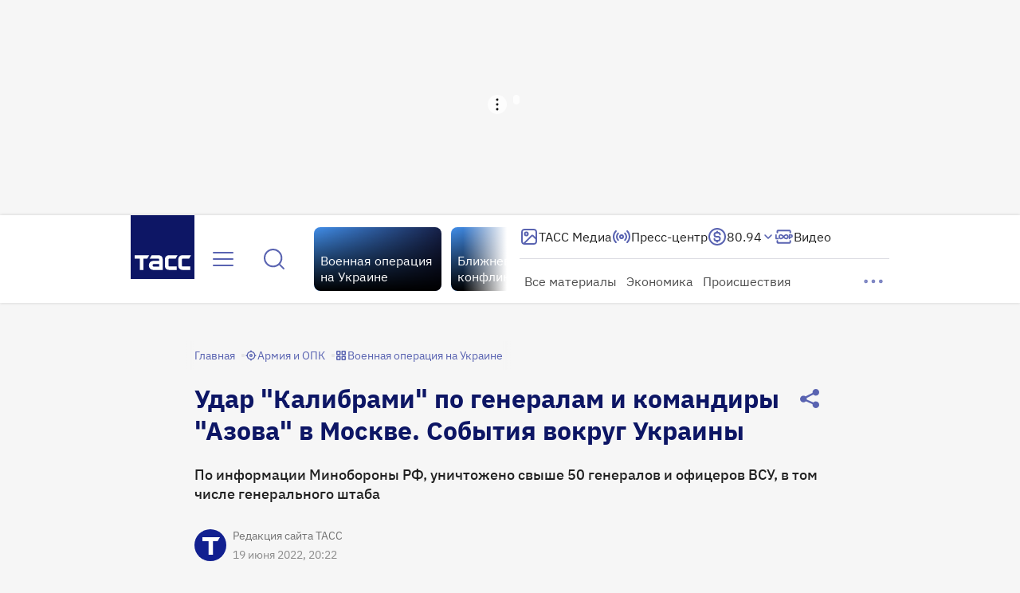

--- FILE ---
content_type: text/html
request_url: https://tns-counter.ru/nc01a**R%3Eundefined*tass_ru/ru/UTF-8/tmsec=mx3_tass_ru/980256977***
body_size: 16
content:
2D2A782F691E8DB7G1763610039:2D2A782F691E8DB7G1763610039

--- FILE ---
content_type: text/css; charset=UTF-8
request_url: https://tass.ru/_next/static/css/2f5d12f29df51ea0.css
body_size: 29
content:
.RecommendedBlock_container___t7nQ{width:100%;max-width:100%;max-width:792px;margin-bottom:40px}@container mobile-wrapper (inline-size > 0){.RecommendedBlock_container___t7nQ{width:100vw;min-width:360px;max-width:392px;margin-bottom:32px}}

--- FILE ---
content_type: text/css; charset=UTF-8
request_url: https://tass.ru/_next/static/css/e007041664576e07.css
body_size: 451
content:
.VideoPlayer_wrapper__mMUNM{position:relative;width:100%;height:100%}.VideoPlayer_video__uxoDo{width:100%;height:100%;object-fit:contain;background:var(--grey-100,#000)}.VideoPlayer_controls__JMQiz{display:grid;grid-template-columns:auto 48px 1fr auto;align-items:center;width:100%;padding:4px 8px;column-gap:4px}.VideoPlayer_controls__JMQiz .VideoPlayer_volume__DRyvq{display:flex;gap:4px;align-items:center}.VideoPlayer_controls__JMQiz .VideoPlayer_volume__DRyvq>input[type=range]{margin-right:8px}.ProgressSlider_range__fR5UZ{width:100%;height:var(--track-height,20px);background:linear-gradient(to right,var(--white-100,#fff) var(--current-value),var(--white-20,hsla(0,0%,100%,.2)) var(--current-value));cursor:pointer;appearance:none}.ProgressSlider_range__fR5UZ::-webkit-slider-runnable-track{width:100%;background:var(--white-20,hsla(0,0%,100%,.2));outline:none;cursor:pointer;height:var(--track-height,20px)}.ProgressSlider_range__fR5UZ::-webkit-slider-thumb{width:calc(var(--track-height, 20px)*2);height:calc(var(--track-height, 20px)*2);background:var(--white-100,#fff);cursor:pointer;appearance:none;margin-top:calc(var(--track-height, 20px)/2*-1)}.ProgressSlider_range__fR5UZ::-moz-range-track{width:100%;background:var(--white-20,hsla(0,0%,100%,.2));outline:none;cursor:pointer;height:var(--track-height,20px)}.ProgressSlider_range__fR5UZ::-moz-range-progress{height:var(--track-height,20px);background:var(--white-100,#fff)}.ProgressSlider_range__fR5UZ::-moz-range-thumb{width:calc(var(--track-height, 20px)*2);height:calc(var(--track-height, 20px)*2);background:var(--white-100,#fff);cursor:pointer;appearance:none;border:none;border-radius:0}.ProgressSlider_range--optional_layer__9dUHE{background:linear-gradient(to right,var(--white-100,#fff) var(--current-value),var(--white-50,hsla(0,0%,100%,.5)) var(--current-value),var(--white-50,hsla(0,0%,100%,.5)) var(--optional-value),var(--white-20,hsla(0,0%,100%,.2)) var(--optional-value))}.ProgressSlider_range--optional_layer__9dUHE::-moz-range-track{background:linear-gradient(to right,var(--white-100,#fff) var(--current-value),var(--white-50,hsla(0,0%,100%,.5)) var(--current-value),var(--white-50,hsla(0,0%,100%,.5)) var(--optional-value),var(--white-20,hsla(0,0%,100%,.2)) var(--optional-value))}

--- FILE ---
content_type: application/javascript; charset=UTF-8
request_url: https://tass.ru/_next/static/chunks/app/new/(root)/(app)/(router)/desktop/layout-be83221966b3014b.js
body_size: 11410
content:
!function(){try{var e="undefined"!=typeof window?window:"undefined"!=typeof global?global:"undefined"!=typeof self?self:{},t=Error().stack;t&&(e._sentryDebugIds=e._sentryDebugIds||{},e._sentryDebugIds[t]="31b8e7b3-d34d-4fc7-a0db-d9e24a71287c",e._sentryDebugIdIdentifier="sentry-dbid-31b8e7b3-d34d-4fc7-a0db-d9e24a71287c")}catch(e){}}(),(self.webpackChunk_N_E=self.webpackChunk_N_E||[]).push([[7509],{75480:function(e,t,r){"use strict";r.r(t),r.d(t,{ReactComponent:function(){return o}});var n,a,i=r(48769);function s(){return(s=Object.assign?Object.assign.bind():function(e){for(var t=1;t<arguments.length;t++){var r=arguments[t];for(var n in r)({}).hasOwnProperty.call(r,n)&&(e[n]=r[n])}return e}).apply(null,arguments)}let o=e=>i.createElement("svg",s({xmlns:"http://www.w3.org/2000/svg",width:64,height:64,fill:"none"},e),n||(n=i.createElement("path",{fill:"#0D1665",d:"M64 0H0v64h64z"})),a||(a=i.createElement("path",{fill:"#fff",d:"M4.095 40.162h14.509l-1.982 3.436H12.81v11.33H9.18v-11.33H4.095zM38.703 43.599c-.41 0-.704.252-.704.686v6.539c0 .433.293.668.704.668h7.519v3.436h-7.519c-2.632 0-4.34-1.59-4.34-4.104v-6.54c0-2.492 1.708-4.122 4.34-4.122h8.422L45.143 43.6zM27.816 40.162h-6.791L19.043 43.6h8.773c.434 0 .687.252.687.686v1.571h-5.694c-2.61 0-4.534 1.924-4.534 4.538s1.924 4.539 4.534 4.539h9.324V44.289c0-2.492-1.707-4.122-4.317-4.122m.687 11.438h-5.247c-.75 0-1.296-.547-1.296-1.296 0-.75.546-1.319 1.296-1.319h5.247zM52.182 43.599c-.411 0-.705.252-.705.686v6.539c0 .433.294.668.705.668H59.7v3.436h-7.518c-2.628 0-4.34-1.59-4.34-4.104v-6.54c0-2.492 1.707-4.122 4.34-4.122h8.421L58.622 43.6z"})))},61441:function(e,t,r){"use strict";r.r(t),r.d(t,{ReactComponent:function(){return o}});var n,a,i=r(48769);function s(){return(s=Object.assign?Object.assign.bind():function(e){for(var t=1;t<arguments.length;t++){var r=arguments[t];for(var n in r)({}).hasOwnProperty.call(r,n)&&(e[n]=r[n])}return e}).apply(null,arguments)}let o=e=>i.createElement("svg",s({xmlns:"http://www.w3.org/2000/svg",width:80,height:80,fill:"none"},e),n||(n=i.createElement("g",{fill:"#fff",clipPath:"url(#logo_square_large_svg__a)"},i.createElement("path",{d:"M5.12 50.203h18.135l-2.478 4.295h-4.764V68.66h-4.538V54.498H5.119zM48.38 54.498c-.514 0-.881.316-.881.858v8.173c0 .542.367.836.88.836h9.399v4.295H48.38c-3.291 0-5.425-1.987-5.425-5.13v-8.174c0-3.116 2.134-5.154 5.425-5.154h10.526l-2.477 4.296zM34.77 50.203h-8.489l-2.478 4.295h10.968c.541 0 .858.316.858.858v1.964H28.51c-3.263 0-5.667 2.405-5.667 5.673s2.404 5.673 5.667 5.673h11.656V55.362c0-3.116-2.134-5.154-5.396-5.154m.858 14.298h-6.56c-.936 0-1.62-.683-1.62-1.62s.684-1.648 1.62-1.648h6.56zM65.227 54.498c-.514 0-.88.316-.88.858v8.173c0 .542.367.836.88.836h9.398v4.295h-9.398c-3.285 0-5.424-1.987-5.424-5.13v-8.174c0-3.116 2.133-5.154 5.424-5.154h10.527l-2.478 4.296z"}))),a||(a=i.createElement("defs",null,i.createElement("clipPath",{id:"logo_square_large_svg__a"},i.createElement("path",{fill:"#fff",d:"M0 0h80v80H0z"})))))},6544:function(e,t,r){"use strict";r.d(t,{r:function(){return s}});var n,a=r(48769);function i(){return(i=Object.assign?Object.assign.bind():function(e){for(var t=1;t<arguments.length;t++){var r=arguments[t];for(var n in r)({}).hasOwnProperty.call(r,n)&&(e[n]=r[n])}return e}).apply(null,arguments)}let s=e=>a.createElement("svg",i({xmlns:"http://www.w3.org/2000/svg",width:32,height:32,fill:"none"},e),n||(n=a.createElement("path",{fill:"currentColor",fillRule:"evenodd",d:"M3 8a1 1 0 0 1 1-1h24a1 1 0 1 1 0 2H4a1 1 0 0 1-1-1m0 8a1 1 0 0 1 1-1h24a1 1 0 1 1 0 2H4a1 1 0 0 1-1-1m0 8a1 1 0 0 1 1-1h24a1 1 0 1 1 0 2H4a1 1 0 0 1-1-1",clipRule:"evenodd"})))},46734:function(e,t,r){Promise.resolve().then(r.bind(r,70651)),Promise.resolve().then(r.bind(r,72737)),Promise.resolve().then(r.bind(r,9289)),Promise.resolve().then(r.bind(r,79993)),Promise.resolve().then(r.bind(r,32337)),Promise.resolve().then(r.bind(r,96595)),Promise.resolve().then(r.bind(r,42408)),Promise.resolve().then(r.bind(r,2443)),Promise.resolve().then(r.bind(r,37867)),Promise.resolve().then(r.bind(r,21324)),Promise.resolve().then(r.bind(r,7148)),Promise.resolve().then(r.bind(r,25208)),Promise.resolve().then(r.bind(r,67219)),Promise.resolve().then(r.bind(r,70010)),Promise.resolve().then(r.bind(r,27017)),Promise.resolve().then(r.bind(r,19483)),Promise.resolve().then(r.t.bind(r,25327,23)),Promise.resolve().then(r.t.bind(r,11269,23)),Promise.resolve().then(r.t.bind(r,77262,23)),Promise.resolve().then(r.bind(r,75480)),Promise.resolve().then(r.bind(r,61441))},70651:function(e,t,r){"use strict";r.d(t,{default:function(){return tN}});var n,a,i,s=r(27573),o=r(7653),l=r(20582),c=r(40460),d=r(85547),u=r(34965),_=r(39089),p=r(17394),h=r.n(p),m=({homeLink:e,leftPrimary:t,leftSecondary:r,leftTertiary:n,leftQuaternary:a,rightTopPrimaryStart:i,rightTopSecondaryStart:o,rightTopTertiaryStart:l,rightTopQuaternaryStart:c,rightTopQuinaryStart:d,rightBottom:u})=>(0,s.jsxs)("header",{className:h().wrapper,children:[(0,s.jsx)("div",{className:h().home_link,children:e}),(0,s.jsx)("div",{className:h().left_primary,children:t}),(0,s.jsx)("div",{className:h().left_secondary,children:r}),(0,s.jsx)("div",{className:h().left_tertiary,children:n}),(0,s.jsx)("div",{className:h().left_quaternary,children:a}),(0,s.jsxs)("div",{className:h().right_top,children:[(0,s.jsx)("div",{className:h().right_top__primary_start,children:i}),(0,s.jsx)("div",{className:h().right_top__secondary_start,children:o}),(0,s.jsx)("div",{className:h().right_top__tertiary_start,children:l}),(0,s.jsx)("div",{className:h().right_top__quaternary_start,children:c}),(0,s.jsx)("div",{className:h().right_top__quinary_start,children:d})]}),(0,s.jsx)("div",{className:h().right_bottom,children:u})]}),f=r(20383),v=r(94029),g=r.n(v),x=r(54148),b=r(55871);let w=()=>x.x.find(e=>window.matchMedia(`screen and (min-width: ${e}px)`).matches)??x.R.Tablet;var y=()=>{let{setCurrentScreenMode:e}=(0,b.Z)((0,f.N)(e=>({setCurrentScreenMode:e.setCurrentScreenMode})));(0,o.useEffect)(()=>{let t=()=>e(w()),r=g()(t,20,{leading:!0});return window.addEventListener("resize",r),t(),()=>window.removeEventListener("resize",r)},[e])},j=r(84792),k=r.n(j),P=()=>(0,s.jsxs)("div",{className:k().container,children:[(0,s.jsx)("div",{className:k().top}),(0,s.jsx)("div",{className:k().bottom})]}),N=r(8857),S=r(29291),E=e=>{let t=(0,S.Z)(e=>e.setColumnCount),r=(0,o.useRef)(null);return(0,o.useEffect)(()=>{let n=new ResizeObserver(r=>{r.forEach(r=>{t(Math.round(r.contentRect.width/e))})});return r.current&&n.observe(r.current),()=>{r.current&&n.unobserve(r.current)}},[t,e]),r},C=r(67754),L=r(96595),T=r(77191),M=r(66714),D=r(45755),Z=r(53711),I=r(26493),R=r(93628),O=({topAdSlotStatus:e,setTopAdSlotStatus:t,isAllowed:r,maxAttempts:n=10})=>{let a=(0,C.usePathname)(),i=(0,o.useRef)(a),[s,l]=(0,o.useState)({pathname:1,attempt:0}),c=(0,o.useDeferredValue)(e);(0,o.useEffect)(()=>i.current!==a?(t("waiting"),i.current=a,l(e=>({pathname:e.pathname+1,attempt:0}))):s.attempt>n?t("max_attempts"):void(r&&"invalid"===c&&(t("waiting"),l(e=>({...e,attempt:e.attempt+1})))),[a,c]);let d=(0,o.useCallback)(e=>{"full"===e?t(e=>"max_attempts"!==e?"checking":e):"empty"===e?t(e=>"max_attempts"!==e?"invalid":e):t("waiting")},[]);return{topAdSlotStatus:e,uniqueAttemptNumber:`${s.pathname}.${s.attempt}`,handleAdSlotStatusChange:d}},A=r(82782),H=({parentContainer:e,isDisabled:t,topAdSlotStatus:r,setTopAdSlotStatus:n})=>{let[a,i]=(0,o.useState)(!1),s="checking"===r,l=(0,o.useRef)(null);(0,o.useEffect)(()=>{if(!s)return;if(l.current=document.getElementById("branding_underlay"),!l.current)return n("simple");let{branding:r,height:a}=(null==e?void 0:e.dataset)||{},i=l.current.style;return!(r&&a)||t?(i.display="none",n("invalid")):(null==e||e.style.setProperty("--branding-top-height",`${a}`),l.current.setAttribute("aria-label","Перейти по рекламной ссылке"),n("branding"))},[s,t]),(0,o.useEffect)(()=>{var e;let r=null===(e=l.current)||void 0===e?void 0:e.style;if(!r)return A.Z;if(t)return r.display="none",A.Z;let n=new IntersectionObserver(([e])=>{i(e.isIntersecting)},{threshold:.5});return l.current&&n.observe(l.current),()=>{l.current&&n.unobserve(l.current)}},[t,"branding"===r]),(0,o.useEffect)(()=>{var e;let t=null===(e=l.current)||void 0===e?void 0:e.style;t&&(t.opacity=a?"1":"0")},[a]),(0,o.useEffect)(()=>()=>n("invalid"),[])},B=r(29336),z=r.n(B);let G=(0,c.Z)(z()),U={name:Z.X.TopInlineDesktop,baseContainerId:Z.h.TopInlineDesktop,baseParams:{p1:"dgdwf",p2:"gcah"},containerStyle:{maxHeight:250}};var $=({isBrandingDisabled:e})=>{var t;let[r,n]=(0,o.useState)("waiting"),a=(0,o.useRef)(null),i=(0,o.useId)(),{uniqueAttemptNumber:l,handleAdSlotStatusChange:c}=O({topAdSlotStatus:r,setTopAdSlotStatus:n,isAllowed:!0,maxAttempts:10});return H({topAdSlotStatus:r,parentContainer:a.current,isDisabled:e,setTopAdSlotStatus:n}),(0,s.jsxs)("div",{id:"top_banner_container",ref:a,className:G("wrapper",{allowed_branding:!e}),style:{height:null===(t=U.containerStyle)||void 0===t?void 0:t.maxHeight,overflow:"branding"===r?void 0:"hidden"},children:[(0,s.jsx)(I.Z,{hidden:"branding"===r||"simple"===r}),"max_attempts"!==r&&(0,s.jsx)(R.Z,{name:U.name,baseContainerId:U.baseContainerId,baseParams:U.baseParams,onAdSlotStatusChange:c,isLinkedToHeaderBidding:!0},`${i}_${l}_AdfoxContainer`)]},`${i}_${l}_TopAD`)},F=r(10654),q=r(35228),V=r(6544);let W=(0,l.default)(()=>Promise.all([r.e(9825),r.e(2156),r.e(9642),r.e(4910),r.e(9039),r.e(4570),r.e(1010),r.e(8491)]).then(r.bind(r,58491)),{loadableGenerated:{webpack:()=>[58491]},ssr:!1,loading:()=>(0,s.jsx)(q.Z,{size:"m",color:"primary",ariaLabel:"Открыть меню",children:(0,s.jsx)(V.r,{})})});var X=()=>(0,s.jsx)(W,{}),Y=r(51013),J=r(80672),Q=r(58955),K=r(52394),ee=r(92560),et=r(854),er=r(48769);function en(){return(en=Object.assign?Object.assign.bind():function(e){for(var t=1;t<arguments.length;t++){var r=arguments[t];for(var n in r)({}).hasOwnProperty.call(r,n)&&(e[n]=r[n])}return e}).apply(null,arguments)}let ea=e=>er.createElement("svg",en({xmlns:"http://www.w3.org/2000/svg",width:24,height:24,fill:"none"},e),n||(n=er.createElement("path",{stroke:"currentColor",strokeLinecap:"round",strokeLinejoin:"round",strokeWidth:2,d:"M16.2 21H6.931c-.605 0-.908 0-1.049-.12a.5.5 0 0 1-.173-.42c.014-.183.228-.397.657-.826l8.503-8.503c.396-.396.594-.594.822-.668a1 1 0 0 1 .618 0c.228.074.426.272.822.668L21 15v1.2M16.2 21c1.68 0 2.52 0 3.162-.327a3 3 0 0 0 1.311-1.311C21 18.72 21 17.88 21 16.2M16.2 21H7.8c-1.68 0-2.52 0-3.162-.327a3 3 0 0 1-1.311-1.311C3 18.72 3 17.88 3 16.2V7.8c0-1.68 0-2.52.327-3.162a3 3 0 0 1 1.311-1.311C5.28 3 6.12 3 7.8 3h8.4c1.68 0 2.52 0 3.162.327a3 3 0 0 1 1.311 1.311C21 5.28 21 6.12 21 7.8v8.4M10.5 8.5a2 2 0 1 1-4 0 2 2 0 0 1 4 0"})));var ei=()=>{let e=(0,o.useContext)(L.m),t=(0,o.useMemo)(()=>{var t;return null==e?void 0:null===(t=e.products)||void 0===t?void 0:t.items.find(e=>"https://www.tassphoto.com/ru"===e.url)},[e]);return t?(0,s.jsxs)(et.Z,{size:"m",color:"primary",href:t.url,ariaLabel:t.aria,target:t.target,children:[(0,s.jsx)(ea,{}),(0,s.jsx)("span",{children:t.label})]}):null},es=r(3345),eo=r(62966),el=r(85295),ec=r(46320),ed=()=>{let{loopChannelMode:e,setLoopChannelMode:t}=(0,u.Z)((0,f.N)(e=>({loopChannelMode:e.mode,setLoopChannelMode:e.setMode})));return(0,s.jsxs)(el.Z,{size:"m",color:"primary",onClick:()=>{"modal"===e?t(null):t("modal"),(0,es.O)(eo.j$.MobileAndCompactPlayerStartButtonClick)},children:[(0,s.jsx)(ec.r,{}),(0,s.jsx)("span",{children:"Видео"})]})},eu=r(62156),e_=r(87659),ep=r(62853),eh=r(19483),em=r(5061),ef=r.n(em);let ev=(0,l.default)(()=>Promise.all([r.e(5312),r.e(9039),r.e(6440),r.e(3385),r.e(2938),r.e(4212)]).then(r.bind(r,94212)).then(e=>e.SwiperImages).catch(()=>()=>null),{loadableGenerated:{webpack:()=>[94212]},ssr:!1});var eg=()=>{var e,t,r;let n=(0,o.useContext)(eh.Y),a=(0,o.useRef)(null),[i,l]=(0,o.useState)(!1),[c,u]=(0,o.useState)(!1),[_,p]=(0,o.useState)(!1);if((0,o.useEffect)(()=>{if(!a.current)return;let e=()=>{var e;let t=null===(e=a.current)||void 0===e?void 0:e.getBoundingClientRect();u(!!(t&&t.width>0&&t.height>0))},t=new ResizeObserver(e);return t.observe(a.current),e(),()=>t.disconnect()},[]),!n)return null;let h=(n.data||[]).map(e=>e.image);return(0,s.jsxs)(e_.default,{ref:a,prefetch:!1,href:(null===(e=n.cta_link)||void 0===e?void 0:e.url)??"",target:"_blank","aria-label":n.meta_title??void 0,className:ef().wrapper,onMouseEnter:()=>p(!0),onMouseLeave:()=>p(!1),children:[(0,s.jsxs)("div",{className:ef().photos,children:[!i&&(0,s.jsx)(ep.Z,{imageUrl:h[0].url,isPriority:!0}),c&&(0,s.jsx)(ev,{imagesUrl:h.map(({url:e})=>e),mediaStorageUrl:d.PUBLIC_SERVICES.STORAGE_URL,cardsEffect:{perSlideRotate:2,perSlideOffset:10},isAutoplay:_,onRender:()=>l(!0),isLoop:!0,hidePagination:!0,disableTouchMove:!0})]}),(0,s.jsxs)("div",{className:ef().text,children:[(0,s.jsx)("span",{children:null===(t=n.cta_link)||void 0===t?void 0:t.url_text}),(0,s.jsx)("span",{className:ef().caption,children:null===(r=n.cta_link)||void 0===r?void 0:r.url_text_quaternary})]})]})},ex=r(79525),eb=r(93459),ew=r(75158),ey=r(35796),ej=r.n(ey),ek=o.memo(()=>{let e=(0,N.Z)(e=>e.toggleIsDesktopTgfExpanded);return(0,s.jsx)("div",{className:ej().hidden_desktop_extra_large,children:(0,s.jsx)(eb.Z,{size:"m",color:"blue",onClick:()=>{e(!1),(0,es.O)(eo.xh.CloseFeedButton)},ariaLabel:"Закрыть телеграф",children:(0,s.jsx)(ew.r,{})})})});function eP(){return(eP=Object.assign?Object.assign.bind():function(e){for(var t=1;t<arguments.length;t++){var r=arguments[t];for(var n in r)({}).hasOwnProperty.call(r,n)&&(e[n]=r[n])}return e}).apply(null,arguments)}let eN=e=>er.createElement("svg",eP({xmlns:"http://www.w3.org/2000/svg",width:16,height:16,fill:"none"},e),a||(a=er.createElement("path",{stroke:"#fff",strokeLinecap:"round",strokeLinejoin:"round",strokeWidth:1.5,d:"M6.236 14c.47.415 1.088.667 1.764.667s1.294-.252 1.764-.667M12 5.334a4 4 0 1 0-8 0c0 2.06-.52 3.47-1.1 4.403-.49.787-.735 1.18-.726 1.29.01.122.036.168.134.24.088.067.487.067 1.284.067h8.815c.798 0 1.197 0 1.285-.066.098-.073.124-.12.134-.24.009-.11-.236-.504-.726-1.29-.58-.934-1.1-2.344-1.1-4.404"})));function eS(){return(eS=Object.assign?Object.assign.bind():function(e){for(var t=1;t<arguments.length;t++){var r=arguments[t];for(var n in r)({}).hasOwnProperty.call(r,n)&&(e[n]=r[n])}return e}).apply(null,arguments)}let eE=e=>er.createElement("svg",eS({xmlns:"http://www.w3.org/2000/svg",width:16,height:16,fill:"none"},e),i||(i=er.createElement("path",{stroke:"#fff",strokeLinecap:"round",strokeLinejoin:"round",strokeWidth:1.5,d:"M5.755 2.023A4 4 0 0 1 12 5.333c0 1.401.18 2.501.432 3.355m-8.26-4.516A4 4 0 0 0 4 5.334c0 2.06-.52 3.47-1.1 4.403-.49.787-.735 1.18-.726 1.29.01.122.036.168.134.24.088.067.487.067 1.285.067h7.74M6.236 14c.47.415 1.088.667 1.764.667s1.294-.252 1.764-.667M14 14 2 2"})));var eC=r(93231),eL=o.memo(()=>{let{isNotificationsMuted:e,setIsNotificationsMuted:t}=(0,eC.Z)((0,f.N)(e=>({isNotificationsMuted:e.isNotificationsMuted,setIsNotificationsMuted:e.setIsNotificationsMuted})));return(0,s.jsx)(eb.Z,{size:"m",color:"blue",onClick:()=>{t(!e),(0,es.O)(eo.xh.ToggleNotifications)},ariaLabel:e?"Включить уведомления телеграфа":"Выключить уведомления телеграфа",children:e?(0,s.jsx)(eE,{"data-test-id":"notification-off"}):(0,s.jsx)(eN,{"data-test-id":"notification-on"})})}),eT=r(25842),eM=r.n(eT),eD=({children:e})=>(0,s.jsx)("div",{className:eM().wrapper,children:e}),eZ=r(93229),eI=r.n(eZ),eR=({children:e,bottom:t})=>(0,s.jsxs)(s.Fragment,{children:[!!t&&(0,s.jsx)("div",{className:eI().bottom,children:t}),(0,s.jsx)("div",{className:eI().wrapper,children:e})]}),eO=r(24029),eA=r.n(eO),eH=()=>(0,s.jsx)("div",{className:eA().title,children:"Последние новости"}),eB=r(52844),ez=r(15838),eG=r.n(ez),eU=()=>{let e=(0,C.useRouter)();return(0,s.jsx)("div",{className:eG().wrapper,children:(0,s.jsxs)(eR,{children:[(0,s.jsx)(eD,{children:(0,s.jsx)(ek,{})}),(0,s.jsx)("div",{className:eG().container,children:(0,s.jsx)(eB.Z,{onReload:()=>e.refresh()})})]})})};let e$=(0,l.default)(()=>Promise.all([r.e(1271),r.e(1668),r.e(7137),r.e(9955)]).then(r.bind(r,59955)).catch(()=>()=>(0,s.jsx)(eU,{})),{loadableGenerated:{webpack:()=>[59955]},ssr:!1}),eF=(0,l.default)(()=>Promise.all([r.e(3205),r.e(1668),r.e(7783),r.e(6199),r.e(4931)]).then(r.bind(r,40360)).catch(()=>()=>null),{loadableGenerated:{webpack:()=>[40360]},ssr:!1}),eq=(0,l.default)(()=>Promise.all([r.e(2861),r.e(1668),r.e(7783),r.e(6199),r.e(1529)]).then(r.bind(r,77353)).catch(()=>()=>null),{loadableGenerated:{webpack:()=>[77353]},ssr:!1}),eV=(0,l.default)(()=>Promise.all([r.e(9022),r.e(7117)]).then(r.bind(r,27117)).catch(()=>()=>null),{loadableGenerated:{webpack:()=>[27117]},ssr:!1}),eW=(0,l.default)(()=>Promise.all([r.e(3959),r.e(1915)]).then(r.bind(r,11915)).catch(()=>()=>null),{loadableGenerated:{webpack:()=>[11915]},ssr:!1});var eX=o.memo(()=>{let{isDeferredLoadAllowed:e}=(0,eu.Z)(),t=(0,o.useCallback)(()=>(0,es.O)(eo.xh.Message),[]);return(0,s.jsxs)(eR,{bottom:e&&(0,s.jsxs)(s.Fragment,{children:[(0,s.jsx)(eV,{}),(0,s.jsx)(eW,{})]}),children:[(0,s.jsxs)(eD,{children:[(0,s.jsx)(eL,{}),(0,s.jsx)(ek,{})]}),e&&(0,s.jsx)(e$,{renderActiveDate:({date:e})=>(0,s.jsx)(eF,{date:e}),renderMessage:({data:e,isFirst:r,shouldDisplayDate:n})=>(0,s.jsxs)(s.Fragment,{children:[r&&(0,s.jsx)(eH,{}),(0,s.jsx)(ex.Z,{href:e.content_url,onClick:t,children:(0,s.jsx)(eq,{data:e,isFirst:r,shouldDisplayDate:n})})]})})]})});let eY={name:Z.X.FullscreenDesktop,baseContainerId:Z.h.FullscreenDesktop,baseParams:{p1:"dgdwi",p2:"gdtg"},fullscreenBannerBlacklist:[]};var eJ=o.memo(()=>{let e=(0,C.usePathname)();return(0,s.jsx)(R.Z,{name:eY.name,baseContainerId:eY.baseContainerId,baseParams:eY.baseParams,fullscreenBannerBlacklist:eY.fullscreenBannerBlacklist,type:"/sport/9148635"===e?"fullscreen":void 0,platform:"desktop",isLinkedToHeaderBidding:!0})}),eQ=r(87904),eK=r(7287),e0=r.n(eK);let e1={p1:"dgdwb",p2:"gbws"},e2={maxHeight:600};var e4=o.memo(({isHidden:e})=>(0,s.jsx)("div",{className:e0().container,children:(0,s.jsx)(R.Z,{name:Z.X.SidebarInline,baseContainerId:Z.h.SideBar,baseParams:e1,containerStyle:e2,isHidden:e,isLinkedToHeaderBidding:!0,sequentialLoading:!0})})),e6=r(40431),e3=r(20506),e8=r(30072),e5=({bannerInstance:e,isHidden:t,timeInterval:r,limit:n=Number.MAX_SAFE_INTEGER,isReloadDisabled:a})=>{let i=(0,e8.Z)(e=>e.isTabActive),[s,l]=(0,o.useState)(0);return(0,o.useEffect)(()=>{if(r&&!t&&i&&e&&n&&s<n&&!a){let t=window.setTimeout(()=>{var t;l(e=>e+1),null==e||e.reload(),(0,e3.Z)({name:"useBannerReload",text:`banner with containerId: "${null==e?void 0:null===(t=e.bannerOptionsForAdFox)||void 0===t?void 0:t.containerId}" has been reloaded ${s+1} times`})},r);return()=>window.clearTimeout(t)}},[e,i,t,n,s,r,a]),null},e7=r(28698),e9=r.n(e7);let te={p1:"dgdwc",p2:"gbws"},tt={maxHeight:600};var tr=o.memo(({isHidden:e,bannerTopPosition:t})=>{let[r,n]=(0,o.useState)(null),[a,i]=(0,o.useState)(!1),l=(0,o.useRef)(null),c=(0,o.useMemo)(()=>({root:null,rootMargin:`-${t}px 0px 0px`,threshold:.001}),[t]),[d,u]=(0,e6.Z)(c);return(0,o.useEffect)(()=>{l&&!d&&u(l)},[u,l,d]),(0,o.useEffect)(()=>{d&&!a&&i(!d.isIntersecting)},[d,a]),e5({bannerInstance:r,isHidden:e,isReloadDisabled:a,timeInterval:32e3,limit:10}),(0,s.jsxs)("div",{className:e9().container,children:[(0,s.jsx)("div",{ref:l}),(0,s.jsx)(R.Z,{name:Z.X.SidebarTop,baseContainerId:Z.h.SideBar,baseParams:te,containerStyle:tt,isHidden:e,isLinkedToHeaderBidding:!0,onBannerInstance:n})]})}),tn=r(78246),ta=r.n(tn),ti=o.memo(({isHidden:e=!1})=>{var t;let{adPositions:r}=(0,eQ.Z)((0,f.N)(e=>({adPositions:e.adPositions}))),[n,a]=(0,o.useState)(0),[i,l]=(0,o.useState)([]),[c,d]=(0,o.useState)(0),u=(0,o.useRef)(null);return(0,o.useEffect)(()=>{let e=document.querySelector("main");if(!e)return;let t=new ResizeObserver(()=>{let e=document.querySelector("footer");e&&d(e.getBoundingClientRect().top+window.scrollY)});return t.observe(e),()=>{t.disconnect()}},[]),(0,o.useEffect)(()=>{if(u.current){if(!r.length){l([]),a(c-(u.current.getBoundingClientRect().top+window.scrollY));return}a(r[0].top-(u.current.getBoundingClientRect().top+window.scrollY)),l(r.map((e,t)=>{var n;let a=(null===(n=r[t+1])||void 0===n?void 0:n.top)||c;return{id:e.id,height:a-e.top}},[]))}},[r,c]),(0,s.jsxs)(s.Fragment,{children:[(0,s.jsx)("div",{style:{height:n},className:ta().container,ref:u,children:(0,s.jsx)(tr,{isHidden:e,bannerTopPosition:(null===(t=u.current)||void 0===t?void 0:t.getBoundingClientRect().top)??0})}),i.map(({id:t,height:r})=>(0,s.jsx)("div",{style:{height:r},className:ta().container,children:(0,s.jsx)(e4,{isHidden:e})},t))]})}),ts=r(2443),to=()=>{let e=(0,e8.Z)(e=>e.setIsTabActive);(0,o.useEffect)(()=>{let t=t=>{e("focus"===t.type)};return e(document.hasFocus()),window.addEventListener("blur",t),window.addEventListener("focus",t),()=>{window.removeEventListener("blur",t),window.removeEventListener("focus",t)}},[e])},tl=r(35223),tc=r(56887),td=r(56710),tu=r.n(td);let t_=(0,l.default)(()=>Promise.all([r.e(8015),r.e(8731)]).then(r.bind(r,38731)).catch(()=>()=>null),{loadableGenerated:{webpack:()=>[38731]},ssr:!1});var tp=()=>{let e=(0,o.useContext)(L.m),{isDeferredLoadAllowed:t}=(0,eu.Z)(),r=(0,o.useMemo)(()=>null==e?void 0:e.other.items.find(e=>"/"===e.url),[e]),n=(null==r?void 0:r.url)??"/";return(0,s.jsx)(tc.Z,{href:n,"aria-label":null==r?void 0:r.aria,onClick:()=>{(0,es.O)(eo.ow.Logo,n)},children:(0,s.jsxs)("div",{className:tu().wrapper,children:[t&&(0,s.jsx)(t_,{startDate:d.V2,endDate:d.fO,media:d.$j}),(0,s.jsx)("div",{className:tu().logo,children:null==r?void 0:r.icon})]})})};r(5963),r(31395);var th=r(60429),tm=r.n(th);let tf=(0,c.Z)(tm()),tv=(0,l.default)(()=>Promise.all([r.e(5198),r.e(7699),r.e(4910),r.e(1027),r.e(6168)]).then(r.bind(r,40466)).catch(()=>()=>null),{loadableGenerated:{webpack:()=>[40466]},ssr:!1}),tg=(0,l.default)(()=>Promise.all([r.e(743),r.e(8606),r.e(7635)]).then(r.bind(r,67635)).catch(()=>()=>null),{loadableGenerated:{webpack:()=>[67635]},loading:()=>(0,s.jsx)("div",{className:tm().above}),ssr:!1}),tx=(0,l.default)(()=>Promise.all([r.e(695),r.e(1668),r.e(6404)]).then(r.bind(r,86404)).catch(()=>()=>null),{loadableGenerated:{webpack:()=>[86404]},ssr:!1}),tb=(0,l.default)(()=>Promise.all([r.e(30),r.e(5198),r.e(4806),r.e(7828),r.e(1027),r.e(9704),r.e(4898)]).then(r.bind(r,54898)).catch(()=>()=>(0,s.jsx)(P,{})),{loadableGenerated:{webpack:()=>[54898]},ssr:!1,loading:()=>(0,s.jsx)(P,{})}),tw=(0,l.default)(()=>r.e(7525).then(r.bind(r,67525)).catch(()=>()=>null),{loadableGenerated:{webpack:()=>[67525]},ssr:!1}),ty=(0,l.default)(()=>Promise.all([r.e(4243),r.e(107),r.e(7367)]).then(r.bind(r,57367)).catch(()=>()=>null),{loadableGenerated:{webpack:()=>[57367]},ssr:!1}),tj=(0,l.default)(()=>Promise.all([r.e(1337),r.e(8858)]).then(r.bind(r,48858)).catch(()=>()=>null),{loadableGenerated:{webpack:()=>[48858]},ssr:!1}),tk=(0,l.default)(()=>Promise.all([r.e(2448),r.e(9039),r.e(6693)]).then(r.bind(r,6693)).catch(()=>()=>null),{loadableGenerated:{webpack:()=>[6693]},ssr:!1,loading:()=>(0,s.jsx)(tl.Z,{})}),tP=(0,l.default)(()=>r.e(6015).then(r.bind(r,6015)).catch(()=>()=>null),{loadableGenerated:{webpack:()=>[6015]},ssr:!1});var tN=({children:e})=>{var t,r,n;let a=(0,C.useParams)(),i=(0,C.usePathname)(),{isDeferredLoadAllowed:l}=(0,eu.Z)(),c=(0,o.useContext)(L.m),p=null==c?void 0:null===(t=c.products)||void 0===t?void 0:t.items.find(e=>"/press"===e.url),h=(null==c?void 0:null===(r=c.rubrics)||void 0===r?void 0:r.items)??[],f=(null==c?void 0:null===(n=c.regions)||void 0===n?void 0:n.items)??[],v=null==c?void 0:c.other.items.find(e=>"/feed"===e.url),g=[...v?[v]:[],...h,...f],x=a.page_slug&&a.material_id||"static"===a.page_slug,b=(0,u.Z)(e=>e.mode),w=(0,N.Z)(e=>e.isDesktopTgfExpanded),j=(0,_.Z)(e=>"visible"===e.alertStatus),k=(0,o.useContext)(ts.A);(0,T.Z)(j?[D.M,M.M]:[D.M]),y(),to();let P=E(256),S=(0,ee.Z)(),Z=({item:e})=>{var t;return(0,s.jsx)(Q.E,{title:e.name,url:e.url,mediaStorageUrl:d.PUBLIC_SERVICES.STORAGE_URL,imageUrl:null===(t=e.image)||void 0===t?void 0:t.url})};return(0,s.jsxs)(s.Fragment,{children:[(0,s.jsxs)("div",{className:tm().wrapper,style:{"--alert-height":`${M.M}px`,"--header-height":`${D.M}px`},children:[(0,s.jsx)("div",{className:tm().top,children:l&&(0,s.jsx)($,{isBrandingDisabled:"/"===i},i)}),(0,s.jsxs)("div",{className:tm().sticky,children:[(0,s.jsx)("div",{className:tf("sticky__upper",{visible:j})}),(0,s.jsx)("div",{className:tm().sticky__below,children:(0,s.jsx)(m,{homeLink:(0,s.jsx)(tp,{}),leftPrimary:(0,s.jsx)(X,{}),leftSecondary:(0,s.jsx)(tk,{}),leftTertiary:(0,s.jsx)(eg,{}),leftQuaternary:(0,s.jsx)(Y.Q,{fastScroll:!0,stories:k,renderItem:Z}),rightTopPrimaryStart:(0,s.jsx)(J.r,{stories:k,renderItem:Z}),rightTopSecondaryStart:(0,s.jsx)(ei,{}),rightTopTertiaryStart:(0,s.jsx)(K.X,{linkData:p,isLive:S}),rightTopQuaternaryStart:(0,s.jsx)(tv,{}),rightTopQuinaryStart:(0,s.jsx)(ed,{}),rightBottom:(0,s.jsx)(F.M,{categories:g})})})]}),!x&&(0,s.jsx)("section",{"data-no-mourning":!0,className:tm().above,children:(0,s.jsx)(tg,{})}),(0,s.jsxs)("div",{className:tf("columns",{is_reflowed:w,with_upper:j}),children:[(0,s.jsx)("main",{ref:P,className:tm().main,children:e}),(0,s.jsxs)("aside",{className:tm().secondary,children:[(0,s.jsx)("div",{className:tf("sticky_in_column",{small_modal:"modal"===b,fullscreen_modal:"fullscreen"===b}),children:(0,s.jsx)(tb,{})}),(0,s.jsx)("div",{className:tm().ad,children:l&&(0,s.jsx)(ti,{},i)})]}),(0,s.jsx)("aside",{className:tm().tertiary,children:(0,s.jsx)("div",{className:tm().sticky_in_column,children:(0,s.jsx)(eX,{})})}),(0,s.jsx)("aside",{className:tm().under_main,children:l&&(0,s.jsxs)(s.Fragment,{children:[(0,s.jsx)("div",{className:tm().under_main__center,children:(0,s.jsx)(tx,{})}),(0,s.jsx)("div",{className:tm().under_main__right,children:(0,s.jsx)(tj,{})})]})}),(0,s.jsx)("aside",{className:tm().bottom_fixed,children:l&&(0,s.jsxs)(s.Fragment,{children:[(0,s.jsx)(ty,{}),(0,s.jsx)(tw,{})]})})]})]}),"/"!==i&&l&&(0,s.jsx)(eJ,{}),"/"!==i&&l&&(0,s.jsx)(tP,{})]})}},87904:function(e,t,r){"use strict";var n=r(66641),a=r(72791);let i=(0,n.Ue)((0,a.mW)(e=>({adPositions:[],registerAdPosition:t=>e(e=>({adPositions:[...e.adPositions.some(e=>e.id===t.id)?e.adPositions.map(e=>e.id===t.id?t:e):[...e.adPositions,t]].sort((e,t)=>e.top-t.top)})),unregisterAdPosition:t=>e(e=>({adPositions:e.adPositions.filter(e=>e.id!==t)}))}),{name:"AdPositionStore",anonymousActionType:"AdPositionStore > anonymousAction"}));t.Z=i},98897:function(e,t,r){"use strict";var n=r(27573);r(7653);var a=r(65880),i=r(88241),s=r(82831),o=r.n(s);t.Z=({imageUrl:e,isPriority:t})=>(0,n.jsx)(a.default,{className:o().image,src:e,loader:i.Z,alt:"",width:488,height:324,loading:t?void 0:"lazy",priority:t})},62853:function(e,t,r){"use strict";var n=r(27573);r(7653);var a=r(98897),i=r(50877),s=r.n(i);t.Z=({imageUrl:e,isPriority:t})=>(0,n.jsx)("div",{className:s().wrapper,children:(0,n.jsx)("div",{className:s().container,children:(0,n.jsx)(a.Z,{imageUrl:e,isPriority:t})})})},29291:function(e,t,r){"use strict";var n=r(66641),a=r(72791);let i=(0,n.Ue)((0,a.mW)(e=>({columnCount:null,setColumnCount:t=>e({columnCount:t},!1,"LogoIntersection/SetMode")}),{name:"ColumnModeStore",anonymousActionType:"ColumnMode > anonymousAction"}));t.Z=i},88241:function(e,t,r){"use strict";var n=r(85547);t.Z=({src:e,width:t})=>{if(t>976)return`${n.PUBLIC_SERVICES.STORAGE_URL}${e}`;let r=t<=376?{width:376,height:248}:t<=488?{width:488,height:324}:t<=752?{width:752,height:496}:{width:976,height:648};return`${n.PUBLIC_SERVICES.STORAGE_URL}resize/${r.width}x${r.height}/${e}`}},54148:function(e,t,r){"use strict";var n,a;r.d(t,{R:function(){return n},x:function(){return i}}),(a=n||(n={}))[a.Tablet=768]="Tablet",a[a.DesktopSmall=1024]="DesktopSmall",a[a.Desktop=1440]="Desktop",a[a.DesktopLarge=1920]="DesktopLarge",a[a.DesktopExtraLarge=2464]="DesktopExtraLarge";let i=[2464,1920,1440,1024,768]},55871:function(e,t,r){"use strict";var n=r(66641),a=r(72791);let i=(0,n.Ue)((0,a.mW)(e=>({currentScreenMode:null,setCurrentScreenMode:t=>e({currentScreenMode:t})}),{name:"ScreenModeStore",anonymousActionType:"ScreenMode > anonymousAction"}));t.Z=i},2443:function(e,t,r){"use strict";r.d(t,{A:function(){return i}});var n=r(27573),a=r(7653);let i=(0,a.createContext)([]);t.default=({children:e,stories:t})=>{let r=(0,a.useMemo)(()=>(null==t?void 0:t.length)?t:[],[t]);return(0,n.jsx)(i.Provider,{value:r,children:e})}},40431:function(e,t,r){"use strict";var n=r(7653),a=r(58359),i=r(82782);t.Z=(e={root:null,rootMargin:"0px",threshold:1},t=!0)=>{let{current:r}=(0,n.useRef)(e),s=t?r:e,[o,l]=(0,n.useState)(null),c=(0,n.useRef)(null),d=(0,n.useRef)(null),u=(0,n.useRef)(!0),_=(0,n.useRef)(e=>{l(e[0])}),p=(0,n.useMemo)(()=>{var e;if(a.Z||"function"!=typeof IntersectionObserver)return i.Z;let t=new IntersectionObserver(_.current,s);return null===(e=d.current)||void 0===e||e.disconnect(),d.current=t,c.current=null,({current:e})=>{!u.current&&e!==c.current&&e&&(c.current&&t.unobserve(c.current),c.current=e,e&&t.observe(c.current))}},[s]);return(0,n.useEffect)(()=>(u.current=!1,()=>{var e;u.current=!0,c.current=null,null===(e=d.current)||void 0===e||e.disconnect()}),[]),[o,p]}},45755:function(e,t,r){"use strict";r.d(t,{M:function(){return n}});let n=110},19483:function(e,t,r){"use strict";r.d(t,{Y:function(){return i}});var n=r(27573),a=r(7653);let i=(0,a.createContext)(null);t.default=({children:e,blockData:t})=>{let r=(0,a.useMemo)(()=>t,[t]);return(0,n.jsx)(i.Provider,{value:r,children:e})}},93231:function(e,t,r){"use strict";var n=r(66641),a=r(72791);let i=(0,n.Ue)((0,a.mW)(e=>({notifications:[],clearNotifications:()=>{e({notifications:[]},!1,"TgfNotificationsStore/clearNotifications")},deleteNotification:t=>e(({notifications:e})=>({notifications:e.filter(e=>e.composite_id!==t)}),!1,"TgfNotificationsStore/deleteNotification"),addNotification:t=>e(({notifications:e,notificationsIdsCache:r,timerIdsCache:n,deleteNotification:a,updateNotificationsIdsCache:i})=>{let s=t.find(e=>!r.has(e.composite_id));if(s){i(new Set([s.composite_id]));let t=setTimeout(()=>a(s.composite_id),2e4);return e.length>=2?{notifications:[e[e.length-1],s],timerIdsCache:[...n,t]}:{notifications:[...e,s]}}return{notifications:e}},!1,"TgfNotificationsStore/setNotifications"),timerIdsCache:[],clearNotificationTimers:()=>e(({timerIdsCache:e})=>(e.length&&e.forEach(e=>clearTimeout(e)),{timerIdsCache:[]}),!1,"TgfNotificationsStore/clearNotificationTimers"),notificationsIdsCache:new Set,updateNotificationsIdsCache:t=>{e(e=>({notificationsIdsCache:new Set([...e.notificationsIdsCache,...t])}),!1,"useTgfNotificationsStore/updateNotificationsIdsCache")},isNotificationsMuted:!1,setIsNotificationsMuted:t=>{e({isNotificationsMuted:t},!1,"TgfNotificationsStore/setIsNotificationsMuted")}}),{name:"TgfNotificationsStore",anonymousActionType:"TgfNotificationsStore > anonymousAction"}));t.Z=i},8857:function(e,t,r){"use strict";var n=r(66641),a=r(72791);let i=(0,n.Ue)((0,a.mW)(e=>({isDesktopTgfExpanded:!1,toggleIsDesktopTgfExpanded:t=>{e({isDesktopTgfExpanded:t},!1,"TelegraphToggleExpandStore/toggleIsDesktopTgfExpanded")}}),{name:"TelegraphToggleExpandStore",anonymousActionType:"TelegraphToggleExpandStore > anonymousAction"}));t.Z=i},85295:function(e,t,r){"use strict";var n=r(27573),a=r(40460),i=r(82130),s=r.n(i);let o=(0,a.Z)(s());t.Z=({children:e,size:t,color:r,ariaLabel:a,disabled:i,isActive:s,onClick:l})=>(0,n.jsx)("button",{type:"button",className:o("wrapper",{active:s,[t]:!0,[r]:!0}),disabled:i,onClick:l,"aria-label":a,children:e})},52844:function(e,t,r){"use strict";r.d(t,{Z:function(){return _}});var n,a=r(27573);r(7653);var i=r(40460),s=r(48769);function o(){return(o=Object.assign?Object.assign.bind():function(e){for(var t=1;t<arguments.length;t++){var r=arguments[t];for(var n in r)({}).hasOwnProperty.call(r,n)&&(e[n]=r[n])}return e}).apply(null,arguments)}let l=e=>s.createElement("svg",o({xmlns:"http://www.w3.org/2000/svg",width:25,height:24,fill:"none"},e),n||(n=s.createElement("path",{stroke:"currentColor",strokeLinecap:"round",strokeLinejoin:"round",strokeWidth:2,d:"M22.5 10s-2.005-2.732-3.634-4.362a9 9 0 1 0 2.282 8.862M22.5 10V4m0 6h-6"})));var c=r(43070),d=r.n(c);let u=(0,i.Z)(d());var _=({isSmall:e,isInverse:t,onReload:r})=>(0,a.jsxs)("div",{className:u("wrapper",{small:e,inverse:t}),children:[(0,a.jsx)("div",{className:u("message",{small:e}),children:"Произошла ошибка"}),(0,a.jsx)("div",{className:u("hint",{small:e}),children:"Попробуйте перезагрузить"}),(0,a.jsx)("button",{type:"button","aria-label":"Перезагрузить",className:u("button",{inverse:t}),onClick:r,children:(0,a.jsx)(l,{})})]})},82782:function(e,t){"use strict";t.Z=()=>{}},31395:function(){},60429:function(e){e.exports={wrapper:"DesktopLayout_wrapper__PclpG",top:"DesktopLayout_top__n0oEe",sticky:"DesktopLayout_sticky__XEflu",sticky__upper:"DesktopLayout_sticky__upper__1n_Vz",sticky__below:"DesktopLayout_sticky__below__crSm6",above:"DesktopLayout_above__JF3YT",columns:"DesktopLayout_columns__UC8gA","columns--with_upper":"DesktopLayout_columns--with_upper__QMJ4x",main:"DesktopLayout_main__SMkGE",sticky_in_column:"DesktopLayout_sticky_in_column__JbGzR","sticky_in_column--fullscreen_modal":"DesktopLayout_sticky_in_column--fullscreen_modal__D_lb9","sticky_in_column--small_modal":"DesktopLayout_sticky_in_column--small_modal__MA3J4",secondary:"DesktopLayout_secondary__HNkCA",ad:"DesktopLayout_ad__LjHHb",tertiary:"DesktopLayout_tertiary__0dw9V",under_main:"DesktopLayout_under_main__EFOQd",under_main__center:"DesktopLayout_under_main__center__WsST9",under_main__right:"DesktopLayout_under_main__right__y_iiM","columns--is_reflowed":"DesktopLayout_columns--is_reflowed__FgifV",bottom_fixed:"DesktopLayout_bottom_fixed__iqLAf"}},7287:function(e){e.exports={container:"SidebarInlineAd_container__g_y9c"}},28698:function(e){e.exports={container:"SidebarTopAd_container__fkP3Y"}},29336:function(e){e.exports={wrapper:"TopAD_wrapper__P_qtj","wrapper--allowed_branding":"TopAD_wrapper--allowed_branding__t_jB9"}},82831:function(e){e.exports={image:"SlideImage_image__D3rJB"}},50877:function(e){e.exports={wrapper:"SwiperPlaceholder_wrapper__RwF2S",container:"SwiperPlaceholder_container__9jZL8"}},78246:function(e){e.exports={container:"SidebarAdBox_container__FhXio"}},84792:function(e){e.exports={container:"LoopChannelPlaceholder_container__8TTHk",top:"LoopChannelPlaceholder_top__pY_1S",bottom:"LoopChannelPlaceholder_bottom__JmZuf"}},17394:function(e){e.exports={wrapper:"Header_wrapper__lbbH4",home_link:"Header_home_link__2ujlj",left_primary:"Header_left_primary__u_qJI",left_secondary:"Header_left_secondary__Ar6V1",left_tertiary:"Header_left_tertiary__iWSwN",left_quaternary:"Header_left_quaternary__REztS",right_top:"Header_right_top__YCi3X",right_top__primary_start:"Header_right_top__primary_start__pMnOm",right_top__secondary_start:"Header_right_top__secondary_start__d7bTQ",right_top__quaternary_start:"Header_right_top__quaternary_start__hQdCd",right_top__quinary_start:"Header_right_top__quinary_start__x529I",right_bottom:"Header_right_bottom__znMKU"}},56710:function(e){e.exports={wrapper:"Logo_wrapper__gUbPw",logo:"Logo_logo__MnzO2"}},5061:function(e){e.exports={wrapper:"PhotoOfDayCompact_wrapper___1OJK",photos:"PhotoOfDayCompact_photos__9j7yD",text:"PhotoOfDayCompact_text__JiGE5",caption:"PhotoOfDayCompact_caption__Zy4NN"}},15838:function(e){e.exports={wrapper:"ErrorPlug_wrapper__Q36Dr",container:"ErrorPlug_container___3aoy",title:"ErrorPlug_title__5zUZu",caption:"ErrorPlug_caption__dzKNg"}},24029:function(e){e.exports={title:"Heading_title__NrK1X"}},93229:function(e){e.exports={wrapper:"Layout_wrapper__nw3ka",bottom:"Layout_bottom__7ZDrj"}},25842:function(e){e.exports={wrapper:"TopBar_wrapper__RDbx7"}},35796:function(e){e.exports={hidden_desktop_extra_large:"CollapseTgfButton_hidden_desktop_extra_large__77HAD"}},82130:function(e){e.exports={wrapper:"TextButton_wrapper__KyR_U","wrapper--l":"TextButton_wrapper--l__Lnm2R","wrapper--m":"TextButton_wrapper--m__zDxxp","wrapper--s":"TextButton_wrapper--s__PVV_S","wrapper--primary":"TextButton_wrapper--primary__omV33","wrapper--secondary":"TextButton_wrapper--secondary__XP4Hy","wrapper--primary_light":"TextButton_wrapper--primary_light__H7jdt","wrapper--active":"TextButton_wrapper--active__Ysoba"}},43070:function(e){e.exports={wrapper:"ErrorPlaceholder_wrapper__71Z65","wrapper--small":"ErrorPlaceholder_wrapper--small__flpDU","wrapper--inverse":"ErrorPlaceholder_wrapper--inverse__h8O5U",message:"ErrorPlaceholder_message__9pt7i","message--small":"ErrorPlaceholder_message--small__RSG1_",hint:"ErrorPlaceholder_hint__iywch","hint--small":"ErrorPlaceholder_hint--small__NdMte",button:"ErrorPlaceholder_button__9fEU_","button--inverse":"ErrorPlaceholder_button--inverse___Kmjf"}}},function(e){e.O(0,[9621,879,9039,6116,8784,30,7587,1821,3529,3440,8196,7659,6739,3467,5880,2010,7604,6509,4943,1293,7737,1744],function(){return e(e.s=46734)}),_N_E=e.O()}]);

--- FILE ---
content_type: application/javascript; charset=UTF-8
request_url: https://tass.ru/_next/static/chunks/404.6b7b6f8185037d2a.js
body_size: 2236
content:
!function(){try{var e="undefined"!=typeof window?window:"undefined"!=typeof global?global:"undefined"!=typeof self?self:{},r=Error().stack;r&&(e._sentryDebugIds=e._sentryDebugIds||{},e._sentryDebugIds[r]="92da010d-fafe-42c3-96a7-27d83903add8",e._sentryDebugIdIdentifier="sentry-dbid-92da010d-fafe-42c3-96a7-27d83903add8")}catch(e){}}(),(self.webpackChunk_N_E=self.webpackChunk_N_E||[]).push([[404],{13162:function(e,r,n){"use strict";n.d(r,{r:function(){return i}});var a,t=n(48769);function l(){return(l=Object.assign?Object.assign.bind():function(e){for(var r=1;r<arguments.length;r++){var n=arguments[r];for(var a in n)({}).hasOwnProperty.call(n,a)&&(e[a]=n[a])}return e}).apply(null,arguments)}let i=e=>t.createElement("svg",l({xmlns:"http://www.w3.org/2000/svg",width:24,height:24,fill:"none"},e),a||(a=t.createElement("path",{stroke:"currentColor",strokeLinecap:"round",strokeOpacity:.8,strokeWidth:2,d:"M15.5 3v18.5M8 3v18.5"})))},4156:function(e,r,n){"use strict";n.d(r,{r:function(){return i}});var a,t=n(48769);function l(){return(l=Object.assign?Object.assign.bind():function(e){for(var r=1;r<arguments.length;r++){var n=arguments[r];for(var a in n)({}).hasOwnProperty.call(n,a)&&(e[a]=n[a])}return e}).apply(null,arguments)}let i=e=>t.createElement("svg",l({xmlns:"http://www.w3.org/2000/svg",width:24,height:24,fill:"none"},e),a||(a=t.createElement("path",{stroke:"currentColor",strokeLinecap:"round",strokeLinejoin:"round",strokeOpacity:.8,strokeWidth:2,d:"M5 4.99c0-.972 0-1.457.202-1.725a1 1 0 0 1 .738-.395c.335-.02.74.25 1.548.788l10.515 7.01c.668.446 1.002.668 1.118.949a1 1 0 0 1 0 .766c-.116.28-.45.503-1.118.948l-10.515 7.01c-.809.54-1.213.809-1.548.789a1 1 0 0 1-.738-.395C5 20.467 5 19.98 5 19.01z"})))},60404:function(e,r,n){"use strict";n.r(r);var a=n(27573),t=n(7653),l=n(35228),i=n(4482),o=n(21969),s=n(97154),d=n(77818),c=n(4156),u=n(13162),p=n(47222),f=n(52296),g=n(19435),h=n(44482),y=n(5914),v=n(52744),x=n(18866),_=n(68528),j=n(38678),b=n(20124),m=n(84694),k=n(34096),w=n(16527),Z=n(75008),C=n(97315),P=n.n(C);r.default=({videoUrl:e,poster:r,onStarted:n})=>{let[C,E]=(0,t.useState)(!1),L=(0,t.useRef)(null),O=(0,b.Z)(L),M=(0,t.useCallback)(e=>{O(e),null==n||n()},[O,n]),I=(0,t.useCallback)(()=>{E(!0)},[]),{isPlaying:N,status:R,setStatus:D,togglePlay:U}=(0,m.Z)({playerRef:L,onStarted:M,onError:I}),{isMuted:V,volume:z,toggleMute:S,handleVolumeChange:T}=(0,k.Z)({playerRef:L,onUnmuted:O}),{bufferedAmount:W,updateOnLoaded:F,updateOnProgress:$}=(0,p.Z)(),{currentTime:q,duration:A,handleProgress:H,handleLoadedMetadata:J,handleProgressSliderSeek:Q}=(0,w.Z)({playerRef:L,onLoadedMetadata:F,onTimeUpdate:$}),{setParentContainer:B,isNativeFullscreen:G,toggleIsNativeFullscreen:K}=(0,Z.Z)();return(0,a.jsxs)("div",{ref:B,className:P().wrapper,children:[C&&(0,a.jsx)(f.Z,{color:G?"dark":"light",onReload:()=>{E(!1),U()}}),(0,a.jsx)("video",{ref:L,src:e,preload:"auto",className:P().video,poster:r,playsInline:!0,onWaiting:()=>D("waiting"),onEnded:()=>D("idle"),onPlaying:()=>{"play"!==R&&D("play")},onPause:()=>D("pause"),onTimeUpdate:H,onLoadedMetadata:J,onError:I,children:"Ваш браузер не поддерживает видео."}),"idle"===R&&(0,a.jsx)(g.Z,{children:(0,a.jsx)(h.Z,{onClick:U})}),"idle"!==R&&(0,a.jsxs)(y.Z,{isAlwaysVisible:"waiting"===R||"pause"===R,isFullscreen:G,children:[(0,a.jsx)(g.Z,{children:(0,a.jsx)(h.Z,{isPlaying:N,onClick:U})}),"waiting"===R&&(0,a.jsx)(g.Z,{children:(0,a.jsx)(v.Z,{})}),"pause"!==R&&(0,a.jsxs)(a.Fragment,{children:[(0,a.jsx)(x.Z,{value:A?q/A*100:0,optionalValue:A?W/A*100:0,onInput:Q}),(0,a.jsxs)("div",{className:P().controls,children:[(0,a.jsx)(l.Z,{color:"primary_light",size:"m",ariaLabel:N?"Пауза":"Запустить видео",onClick:U,children:N?(0,a.jsx)(u.r,{}):(0,a.jsx)(c.r,{})}),(0,a.jsx)(l.Z,{color:"primary_light",size:"m",ariaLabel:V?"Включить звук":"Выключить звук",onClick:S,children:V?(0,a.jsx)(i.r,{}):(0,a.jsx)(o.r,{})}),(0,a.jsxs)("div",{className:P().volume,children:[(0,a.jsx)(_.Z,{value:z,ariaLabel:"Управление громкостью",onChange:T}),(0,a.jsx)(j.Z,{current:q,duration:A})]}),(0,a.jsx)(l.Z,{color:"primary_light",size:"m",ariaLabel:"Свернуть",onClick:K,children:G?(0,a.jsx)(s.r,{}):(0,a.jsx)(d.r,{})})]})]})]})]})}},47222:function(e,r,n){"use strict";var a=n(7653);r.Z=function(){let[e,r]=(0,a.useState)(0);return{bufferedAmount:e,updateOnLoaded:(0,a.useCallback)(e=>{let{buffered:n}=e.currentTarget;r(n.length&&n.end(0))},[]),updateOnProgress:(0,a.useCallback)(e=>{let n=e.currentTarget;r(e=>n.buffered.length&&e!==n.buffered.end(0)?n.buffered.end(0):e)},[])}}},18866:function(e,r,n){"use strict";var a=n(27573);n(7653);var t=n(40460),l=n(56570),i=n.n(l);let o=(0,t.Z)(i());r.Z=({value:e,optionalValue:r,isSmall:n,onInput:t})=>{let l={"--current-value":`${Math.round(e)}%`,"--optional-value":`${r}%`,"--track-height":n?"6px":"8px"};return(0,a.jsx)("input",{style:l,type:"range",min:"0",max:"100",value:e,onInput:t,className:o("range",{optional_layer:void 0!==r})})}},97315:function(e){e.exports={wrapper:"VideoPlayer_wrapper__mMUNM",video:"VideoPlayer_video__uxoDo",controls:"VideoPlayer_controls__JMQiz",volume:"VideoPlayer_volume__DRyvq"}},56570:function(e){e.exports={range:"ProgressSlider_range__fR5UZ","range--optional_layer":"ProgressSlider_range--optional_layer__9dUHE"}}}]);